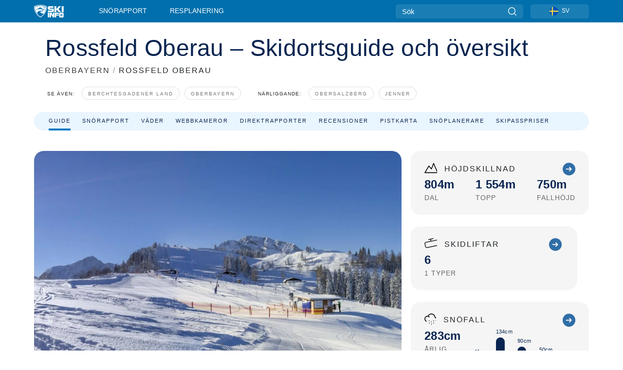

--- FILE ---
content_type: text/html; charset=utf-8
request_url: https://www.google.com/recaptcha/api2/aframe
body_size: 181
content:
<!DOCTYPE HTML><html><head><meta http-equiv="content-type" content="text/html; charset=UTF-8"></head><body><script nonce="5G1vnoiVIil1vIz_wddmRQ">/** Anti-fraud and anti-abuse applications only. See google.com/recaptcha */ try{var clients={'sodar':'https://pagead2.googlesyndication.com/pagead/sodar?'};window.addEventListener("message",function(a){try{if(a.source===window.parent){var b=JSON.parse(a.data);var c=clients[b['id']];if(c){var d=document.createElement('img');d.src=c+b['params']+'&rc='+(localStorage.getItem("rc::a")?sessionStorage.getItem("rc::b"):"");window.document.body.appendChild(d);sessionStorage.setItem("rc::e",parseInt(sessionStorage.getItem("rc::e")||0)+1);localStorage.setItem("rc::h",'1769708782854');}}}catch(b){}});window.parent.postMessage("_grecaptcha_ready", "*");}catch(b){}</script></body></html>

--- FILE ---
content_type: text/javascript
request_url: https://nextjs.onthesnow.com/_next/static/chunks/pages/skidort-3353576604cb5503.js
body_size: 4286
content:
(self.webpackChunk_N_E=self.webpackChunk_N_E||[]).push([[2959],{61527:function(e,t,n){(window.__NEXT_P=window.__NEXT_P||[]).push(["/skidort",function(){return n(82833)}])},29958:function(e,t,n){"use strict";n.d(t,{AC:function(){return fetchRegionRelatedNews},CH:function(){return fetchRegionOpeningDate},DQ:function(){return fetchRegionResortsByStatus},Fg:function(){return fetchRegionMeta},Ht:function(){return fetchRegionResortTopRating},IW:function(){return fetchRegionRelated},JE:function(){return fetchRegionResortListGuide},Jh:function(){return fetchRegionFAQ},K4:function(){return fetchRegionLiftTicketsPricesByResort},KK:function(){return fetchResortMeta},Ks:function(){return fetchRegionFeaturedCam},MC:function(){return fetchRegionFeatured},U7:function(){return fetchRegionCamerasByStatus},W6:function(){return fetchRegionAccommodations},ZW:function(){return fetchRegionStats},ZX:function(){return fetchRegionClosingDate},fw:function(){return fetchAllRegionResortsTopSnow}});var i=n(29093),s=n(50445),r=n(87974);let fetchRegionResortsByStatus=async(e,t,n,r,o,a)=>(await (0,i.be)().get(s.P.regionResortsByStatus(e,t,n,r,o,a))).data,fetchRegionLiftTicketsPricesByResort=async(e,t,n,r,o)=>(await (0,i.be)().get(s.P.regionLiftTicketsPricesByResort(e,t,n,r,o))).data,fetchAllRegionResortsTopSnow=async e=>(await (0,i.be)().get(s.P.regionAllResortsTopSnow(e))).data,fetchRegionClosingMeta=async e=>(await (0,i.be)().get(s.P.regionClosingOpenDates(e))).data,fetchRegionClosingDate=async e=>(await fetchRegionClosingMeta(e)).closing,fetchRegionOpeningDate=async e=>(await fetchRegionClosingMeta(e)).opening,fetchRegionMeta=async e=>(await (0,i.be)().get(s.P.regionMeta(e))).data,fetchResortMeta=async e=>(await (0,i.be)().get(s.P.resortMeta(e))).data,fetchRegionRelated=async e=>(await (0,i.be)().get(s.P.regionRelated(e))).data,fetchRegionFeaturedCam=async e=>(await (0,i.be)().get(s.P.regionFeaturedCam(e))).data,fetchRegionCamerasByStatus=async(e,t,n,r)=>(await (0,i.be)().get(s.P.regionCamerasByStatus(e,t,n,r))).data,fetchRegionFeatured=async e=>(await (0,i.be)().get(s.P.regionFeatured(e))).data,fetchRegionResortTopRating=async(e,t)=>(await (0,i.be)(t).get(s.P.regionResortTopRating(e,t))).data.data,fetchRegionResortListGuide=async e=>(await (0,i.be)().get(s.P.regionResortListGuide(e))).data,fetchRegionFAQ=async e=>(await (0,i.be)().get(s.P.regionFAQ(e))).data,fetchRegionStats=async e=>(await (0,i.be)().get(s.P.regionStats(e))).data,fetchRegionAccommodations=async e=>(await (0,i.be)().get(s.P.regionAccommodations(e))).data,fetchRegionRelatedNews=async e=>{let{hasNews:t}=(0,r.EJ)();if(t){let{data:t}=await (0,i.be)().get(s.P.regionRelatedNews(e));return t}return null}},53391:function(e,t,n){"use strict";n.d(t,{N:function(){return Hero400Error}});var i=n(85893),s=n(93967),r=n.n(s),o=n(32114),a=n(26176),c=n.n(a);let Hero400Error=e=>{let{backgroundImage:t,light:n}=e;return(0,i.jsx)("div",{className:c().content,children:(0,i.jsxs)("header",{className:c().photo,style:{backgroundImage:'url("'.concat(null==t?void 0:t.image,'"')},children:[(0,i.jsx)("div",{className:r()(c().background,{[c().lightBackground]:!!n})}),(0,i.jsxs)("div",{className:r()("container",c().container),children:[(0,i.jsx)("h1",{className:r()(c().title,{[c().fontBlack]:!!n}),children:"Data Error"}),(0,i.jsx)("h2",{className:r()(c().description,{[c().fontBlack]:!!n}),children:"Something went wrong, please contact us with page URL that happened on"}),(0,i.jsx)(o.o,{className:c().search})]})]})})}},15875:function(e,t,n){"use strict";n.d(t,{t:function(){return BlockHeader}});var i=n(85893),s=n(93967),r=n.n(s),o=n(13184),a=n.n(o);let BlockHeader=e=>{let{children:t,headChildren:n,className:s,title:o,useH3:c}=e;return(0,i.jsxs)("div",{className:r()(a().box,s,!(o||n)&&a().noTitle),children:[(o||n)&&!c&&(0,i.jsxs)("h2",{className:r()(a().title),children:[o,n]}),(o||n)&&c&&(0,i.jsxs)("h3",{className:r()(a().title),children:[o,n]}),(0,i.jsx)("div",{className:a().links,children:t})]})}},25376:function(e,t,n){"use strict";n.d(t,{i:function(){return getWeskiPartnerId}});var i=n(85893),s=n(24857),r=n(67294),o=n(93885),a=n(20473),c=n(42664),l=n(10126),u=n.n(l);let getWeskiPartnerId=()=>{let e=(0,a.Kd)();switch(e){case c.I.EN_US:case c.I.EN_GB:case c.I.CS_CZ:case c.I.SK_SK:return"3e08";case c.I.FR_FR:return"yc8q";default:return"p7s9"}},d=(0,a.Kd)()===c.I.FR_FR;t.Z=e=>{let{destinationId:t,withTopCopy:n}=e,{t:a}=(0,o.ZF)("common");return(0,r.useEffect)(()=>{let e=document.createElement("script");return e.src="https://widget.weski.com",e.async=!0,document.body.appendChild(e),()=>{document.body.removeChild(e)}},[]),(0,i.jsxs)(s.f,{children:[n&&(0,i.jsx)("p",{className:u().copyWrapper,children:a("resort.bookTrip.copy")}),(0,i.jsx)("div",{id:"weski-widget","data-destination-id":t,"data-locale":d?"fr":void 0,"data-partner":getWeskiPartnerId(),"data-new-tab":"true"})]})}},32114:function(e,t,n){"use strict";n.d(t,{o:function(){return Search}});var i=n(85893),s=n(93885),r=n(67294),o=n(93967),a=n.n(o),c=n(53630),l=n(25499),u=n(54586),d=n(25610),g=n.n(d);let Search=e=>{let{className:t,placeholder:n,searchQuery:o,clearSearchQuery:d}=e,{t:h}=(0,s.ZF)("common"),f=(0,l.z$)(),[_,p]=(0,r.useState)(!1),R=(0,r.useCallback)(()=>{new Promise(e=>{d&&d(),p(!_),_||f.searchBox(),e()}).then(()=>{(0,u.B)()})},[_]);(0,r.useEffect)(()=>{p(!!o)},[o]);let m=(0,r.useCallback)(e=>null==e?void 0:e.preventDefault(),[]),w=(0,r.useCallback)(e=>null==e?void 0:e.target.blur(),[]);return(0,i.jsxs)(i.Fragment,{children:[_&&(0,i.jsx)(c.W,{closePopup:R,query:o}),(0,i.jsxs)("form",{className:a()(g().search,t),onSubmit:m,children:[(0,i.jsx)("input",{type:"text",placeholder:n||h("homePage.searchBarHelpText"),onClick:R,onFocus:w}),(0,i.jsx)("button",{type:"submit",className:g().btnSearch,onClick:R,children:h("common.searchButton")})]})]})}},3924:function(e,t,n){"use strict";n.d(t,{t:function(){return ViewRegions}});var i=n(85893),s=n(93885),r=n(24857),o=n(15875),a=n(93967),c=n.n(a),l=n(67294),u=n(18e3),d=n(64263),g=n(17663),h=n.n(g);let ViewRegions=e=>{var t;let{regions:n,link:a}=e,[g,f]=(0,l.useState)(!1),{t:_}=(0,s.ZF)("common"),p={};(null!==(t=n.groups)&&void 0!==t?t:[]).forEach((e,t)=>{p[t]=n.regions.filter(t=>t.group===e.uuid)});let R=n.groups.find(e=>e.showMoreTitle),m=(0,l.useCallback)(e=>f(e),[]),showRegions=(e,t)=>e.map((n,s)=>n.group!==(null==R?void 0:R.uuid)?1===t&&e.length>9?(0,i.jsx)("div",{children:(0,i.jsx)(u.p,{href:a(n),children:n.title})},n.uuid):(0,i.jsx)(u.p,{href:a(n),children:n.title},n.uuid):s<6&&!g?(0,i.jsx)(u.p,{href:a(n),className:h().euRegion,children:n.title},n.uuid):7!==s||g?g?(0,i.jsx)(u.p,{href:a(n),children:n.title},n.uuid):"":(0,i.jsx)("button",{type:"button",className:h().viewEU,onClick:()=>m(!0),children:_("snowWeather.home.viewAllEuCountries")},n.uuid)),w=(0,l.useMemo)(()=>showRegions,[p]),y=(0,l.useMemo)(()=>Object.values(p).map((e,t)=>(0,i.jsxs)(r.f,{children:[(0,i.jsx)(o.t,{useH3:!0,title:"",headChildren:n.groups[t].slug?(0,i.jsx)(u.p,{href:a(n.groups[t]),children:n.groups[t].title}):(0,i.jsx)("div",{className:h().blue,children:n.groups[t].title})}),(0,i.jsx)("div",{className:c()(h().regions,1===t&&e.length>9?h().sectionRows:""),children:w(e,t)})]},n.groups[t].uuid)),[p,n]);return(0,i.jsxs)("div",{className:h().viewRegions,children:[(0,i.jsxs)("h2",{className:h().title,children:[_("snowWeather.home.viewAllRegions")," / ",(0,i.jsx)(u.p,{href:d.Z5.nearbyResorts(),children:_("common.viewAllNearbyResorts")})]}),y]})}},61567:function(e,t,n){"use strict";n.d(t,{o:function(){return Main}});var i=n(85893),s=n(97090),r=n.n(s);function Main(e){let{children:t}=e;return(0,i.jsx)("div",{className:r().main,children:t})}},18040:function(e,t,n){"use strict";n.d(t,{d:function(){return RegularAd}});var i=n(85893),s=n(93967),r=n.n(s),o=n(98440),a=n(58619),c=n(81504),l=n(2804),u=n(58273),d=n(67294),g=n(38684),h=n(5465),f=n.n(h);let RegularAd=e=>{let{wrapperClassName:t,className:n,isFirst:s}=e,[h,_]=(0,d.useState)(!1),p=(0,d.useRef)(null),{registerCandidate:R,unRegisterCandidate:m}=(0,a.vg)();(0,d.useEffect)(()=>{let e=R(p,_);return()=>m(e)},[]);let w=s?l.S.RegularFirstOnPage:l.S.Regular;return(0,i.jsx)("div",{"data-adunit":w,className:r()(t,f().adMonitorWrapper,h?f().active:f().inactive,u.jR&&f().production),children:(0,i.jsxs)(g.x,{children:[(0,i.jsx)("div",{ref:p,className:r()(f().adMonitor,h?f().active:f().inactive,u.jR&&f().production),title:h?"Debug: Advertisement is requested here":"Debug: Advertisement is ignored here"}),h&&(0,i.jsx)(o.lT,{generator:c.l4[w],className:r()(n,o.DQ.infinite)})]})})}},15246:function(e,t,n){"use strict";n.d(t,{ZP:function(){return IntegrityError}});var i=n(85893),s=n(53391),r=n(58619),o=n(61992),a=n(23951),c=n(49797),l=n(11163),u=n(67294);n(1295);var d=n(25499),g=n(21153),h=n(77289);function IntegrityError(){let e=(0,l.useRouter)();return(0,u.useEffect)(()=>{var t;g.gd.error({tag:"400-page",message:"Page Error",data:{url:null===(t=n.g.location)||void 0===t?void 0:t.href,route:e.asPath}})},[]),(0,i.jsx)(d.fC,{templateId:"1.2",templateName:"400 Page",children:(0,i.jsx)(r.h9,{adType:"other",adTKey:"error",children:(0,i.jsxs)("div",{style:{background:"#f4f5f5"},children:[(0,i.jsx)(o.N,{title:"Data Error",description:"Something went wrong, please contact us with page URL that happened on"}),(0,i.jsx)(a.e,{current:h.ay.MAIN}),(0,i.jsx)(s.N,{}),(0,i.jsx)(c.$_,{})]})})})}},82833:function(e,t,n){"use strict";n.r(t),n.d(t,{__N_SSP:function(){return C},default:function(){return skidort}});var i=n(85893),s=n(58619),r=n(88671),o=n(93885),a=n(61992),c=n(23951),l=n(38079),u=n(61567),d=n(97910),g=n(49797);n(67294);var h=n(1295),f=n(35257),_=n(24857),p=n(15875),R=n(86029),m=n(29527),w=n(3924),y=n(64263),v=n(15246),x=n(56257),j=n(42026),b=n(79306),k=n(42664),N=n(20473),P=n(25376);let T=![k.I.IT_IT].includes((0,N.Kd)()),fetchProps=async()=>{let e=await (0,h.Z0)(f.p.overall,0,30),t=await (0,h.pB)(),n=await (0,h.Gv)(),i=await (0,h.R6)();return{type:"global",route:"ski-resorts",guideHomeTopRatedFirstPage:e,regions:t,featured:n,backgroundImage:i,templateName:"Guide Home Page",templateId:"3.0"}};(0,j.YW)(fetchProps),(0,j.GJ)(fetchProps);var C=!0,skidort=function(e){let{guideHomeTopRatedFirstPage:t,regions:n,featured:h,backgroundImage:f}=e,{t:j}=(0,o.ZF)("common"),{t:k}=(0,o.ZF)("seo");if(!h||!f)return(0,i.jsx)(v.ZP,{});let N=T?(0,i.jsxs)(i.Fragment,{children:[(0,i.jsx)(P.Z,{destinationId:"flexible"}),t&&(0,i.jsx)(m.C,{resortTopRatingOverall:t}),(0,i.jsx)(x.Z,{regionTitle:h.details.region.title}),n&&(0,i.jsx)(w.t,{regions:n,link:y.Z5.regionTripPlanningOverview})]}):(0,i.jsxs)(i.Fragment,{children:[(0,i.jsx)(x.Z,{regionTitle:h.details.region.title}),t&&(0,i.jsx)(m.C,{resortTopRatingOverall:t}),n&&(0,i.jsx)(w.t,{regions:n,link:y.Z5.regionTripPlanningOverview})]});return(0,i.jsxs)(s.h9,{adType:"home",adTKey:"other travel",meta:{Fs:void 0,Rs:void 0,Th:void 0,Tl:void 0,snow:void 0,Wc:void 0},children:[(0,i.jsx)(a.N,{title:k("Other.resort_guide.title"),description:k("Other.resort_guide.description"),image:f.image}),(0,i.jsx)(c.e,{current:c.a.TRIP_PLANNING}),(0,i.jsx)(r.I,{id:"ski-resorts"}),(0,i.jsxs)("div",{className:"container-xl content-container",children:[(0,i.jsx)(b.D,{title:j("guide.home.heroTitle"),backgroundPhoto:f.image}),(0,i.jsx)(l.A,{className:"layout-container",children:(0,i.jsxs)(u.o,{children:[(0,i.jsxs)(_.f,{children:[(0,i.jsx)(p.t,{title:j("guide.home.seoTitle")}),(0,i.jsx)(R.s,{children:j("guide.home.seoText")})]}),N]})})]}),(0,i.jsx)(d.W,{}),(0,i.jsx)(g.$_,{})]})}},9113:function(e,t,n){"use strict";n.d(t,{k:function(){return useVisibilityWindow}});var i=n(58273),s=n(67294);let useVisibilityWindow=function(e){let t=arguments.length>1&&void 0!==arguments[1]&&arguments[1],n=arguments.length>2&&void 0!==arguments[2]&&arguments[2],r=arguments.length>3&&void 0!==arguments[3]?arguments[3]:150,[o,a]=(0,s.useState)(!1);return(0,s.useEffect)(()=>{if(!i.DM){let check=()=>{if(e.current){let n=e.current.getBoundingClientRect(),i=n.y>-r&&n.y<window.innerHeight+r,s=n.y+n.height>-r&&n.y+n.height<window.innerHeight+r,o=i||s;t?a(e=>e||o):a(o)}else a(e=>(!e||!!t)&&e)};return window.addEventListener("scroll",check),window.addEventListener("resize",check),n||check(),()=>{window.removeEventListener("scroll",check),window.removeEventListener("resize",check)}}},[a]),o}},26176:function(e){e.exports={content:"styles_content__sCMc5",photo:"styles_photo__thoDe",background:"styles_background__xh7np",container:"styles_container__oYMNt",title:"styles_title__Yft_l",description:"styles_description__k6C20",fontBlack:"styles_fontBlack__BNQyn",search:"styles_search__v6a6U",lightBackground:"styles_lightBackground__wuSqX"}},13184:function(e){e.exports={box:"styles_box__nvOx2",title:"styles_title__7rSWH",noTitle:"styles_noTitle__W54cX",links:"styles_links__vwiP3"}},10126:function(e){e.exports={wrapper:"styles_wrapper__zmrB7",widget:"styles_widget__OYjYF",overlay:"styles_overlay__acXOH",copyWrapper:"styles_copyWrapper__40BJL"}},25610:function(e){e.exports={search:"styles_search__hbMo4",btnSearch:"styles_btnSearch__AwGZC"}},17663:function(e){e.exports={viewRegions:"styles_viewRegions__dU6CZ",title:"styles_title___bQwG",regions:"styles_regions__8b2js",viewEU:"styles_viewEU__VcoHT",euRegion:"styles_euRegion__i_cxD",sectionRows:"styles_sectionRows__NTfKl",blue:"styles_blue__rEenk"}}},function(e){e.O(0,[3714,9669,9861,4221,2050,1605,8033,1036,9121,1983,2974,1994,7796,148,4086,9774,2888,179],function(){return e(e.s=61527)}),_N_E=e.O()}]);
//# sourceMappingURL=skidort-3353576604cb5503.js.map

--- FILE ---
content_type: text/javascript
request_url: https://nextjs.onthesnow.com/_next/static/chunks/pages/%5Bregion%5D/snorapport-9ea342f5b922c5e8.js
body_size: 1554
content:
(self.webpackChunk_N_E=self.webpackChunk_N_E||[]).push([[918],{83217:function(e,t,i){(window.__NEXT_P=window.__NEXT_P||[]).push(["/[region]/snorapport",function(){return i(27241)}])},27241:function(e,t,i){"use strict";i.r(t),i.d(t,{__N_SSP:function(){return D},default:function(){return I}});var r=i(26740),o=i(85893),a=i(67294),n=i(29958),s=i(21605),l=i(53391),d=i(86029),g=i(15875),c=i(24857),p=i(18e3),f=i(22075),h=i(23951),u=i(43376),m=i(4326),w=i(45765),x=i(61567),R=i(38605),k=i(18040),_=i(53309),v=i(58273),j=i(93885),C=i(56967),N=i(64263),O=i(24493),T=i(78424),S=i.n(T),y=i(75727),P=i(42026),b=i(83050),W=i(2315),F=i(25217);let E=[s.gf.Open,s.gf.WeekendsOnly,s.gf.TemporarilyClosed,s.gf.Closed,s.gf.NoReportAvailable,s.gf.PermanentlyClosed],fetchProps=async e=>{var t,i,r;let{region:o}=e,a=await (0,P.xt)(()=>(0,O.xj)(o)),{uuid:l}=a.data,d=await (0,n.MC)(l),g=await (0,n.Ks)(l);return{type:"region",route:"skireport",resorts:{[s.gf.Open]:await (0,n.DQ)(l,s.gf.Open,0,v.x3),[s.gf.WeekendsOnly]:await (0,n.DQ)(l,s.gf.WeekendsOnly,0,v.x3),[s.gf.PermanentlyClosed]:await (0,n.DQ)(l,s.gf.PermanentlyClosed,0,v.x3),[s.gf.Closed]:await (0,n.DQ)(l,s.gf.Closed,0,v.x3),[s.gf.NoReportAvailable]:await (0,n.DQ)(l,s.gf.NoReportAvailable,0,v.x3),[s.gf.TemporarilyClosed]:await (0,n.DQ)(l,s.gf.TemporarilyClosed,0,v.x3)},featured:d,featuredCam:g,pathInfo:a.data,numResorts:null===(i=await (0,n.Fg)(l))||void 0===i?void 0:null===(t=i.resorts)||void 0===t?void 0:t.active,relatedNews:await (0,n.AC)(l),stat:await (0,n.ZW)(l),related:await (0,n.IW)(l),navigation:{head:h.a.SNOW_REPORTS,tab:m._G.SNOW,link:m.mx.SNOW_REPORT},adTKey:"metaregion skireport",templateName:"Region Snow Report",templateId:"2.1.1",hero:{title:a.data.isLogical?"region.skiReport.logicHeroTitle":"region.skiReport.heroTitle"},meta:{redirectTo:null!==(r=a.data.domain)&&void 0!==r?r:null,description:"MetaRegion.skireport.description",title:"MetaRegion.skireport.title"},prefetch:!1}};(0,P.YW)(fetchProps),(0,P.GJ)(fetchProps);var D=!0,I=Object.assign(function(e){let{resorts:t,pathInfo:i,featuredCam:r,numResorts:n,relatedNews:s,stat:h}=e,{t:m}=(0,j.ZF)("common"),v=(0,j.a6)("common"),O=(0,b.WJ)("cmOrInchShort");if((0,C.i)({}),!t)return(0,o.jsx)(l.N,{light:!0});let T=m(i.isLogical?"region.skiReport.logicSeoTitle":"region.skiReport.seoTitle",{region:i.title}),P=v(i.isLogical?"region.skiReport.logicSeoText":"region.skiReport.seoText",{region:i.title,numresorts:n,percent_depth_avg:(0,W.IO)(h.depthsPercent.base,""),avgsnowfall:O(h.averageSnowfallCm)});return(0,o.jsxs)(o.Fragment,{children:[(0,o.jsxs)(x.o,{children:[(0,o.jsxs)(c.f,{children:[(0,o.jsx)(g.t,{title:T,children:(0,o.jsx)(p.x,{href:N.Z5.regionCams(i),children:m("region.skiReport.webcamSnowReport")})}),(0,o.jsx)(d.s,{children:P})]}),E.filter(e=>{var i;return!!(null===(i=t[e])||void 0===i?void 0:i.data.length)}).map((e,r)=>(0,o.jsxs)(a.Fragment,{children:[(0,o.jsx)(w.t,{regionId:i.uuid,resorts:t[e],openFlag:e,isFresh:!0}),t[e].data.length>F.w&&(0,o.jsx)(k.d,{isFirst:0===r})]},e)),(0,o.jsx)(u.Z,{region:i,hasSkiRental:!1,hasCarRental:!1,hasFlights:!1,isPartner:!1})]}),(0,o.jsxs)(R.M,{children:[r&&(0,o.jsx)(f.m,{cam:r.webcam,title:r.resort.title,href:N.Z5.resortCams(r.resort),isFresh:!0,className:S().sideView}),(0,o.jsx)(y.Z,{relatedNewsList:s,isFresh:!0}),(0,o.jsx)(_.q,{id:i.uuid,isRegion:!0,hideWeSkiOnMobile:!0})]})]})},{Layout:r.K})}},function(e){e.O(0,[3714,9669,9861,4221,2050,1605,8033,1036,1983,2974,1994,7796,1,2797,7074,3066,9915,7563,6622,9774,2888,179],function(){return e(e.s=83217)}),_N_E=e.O()}]);
//# sourceMappingURL=snorapport-9ea342f5b922c5e8.js.map